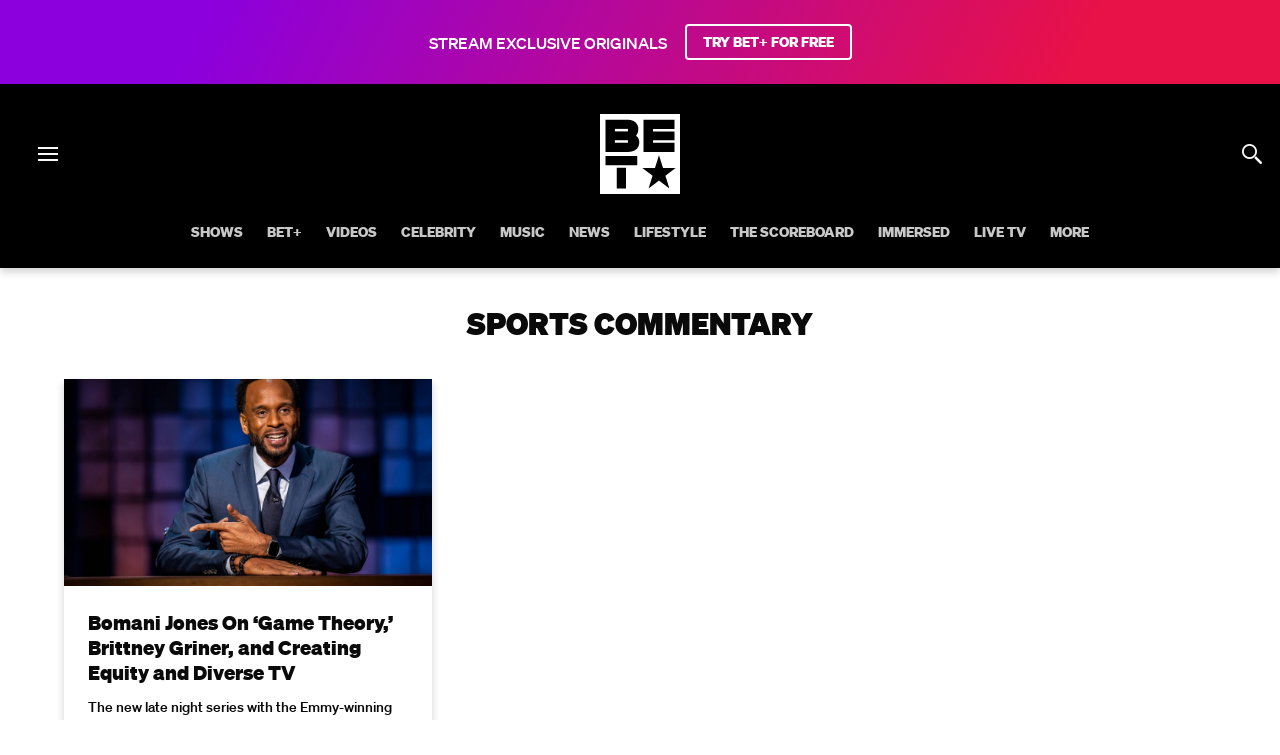

--- FILE ---
content_type: application/javascript; charset=UTF-8
request_url: https://www.bet.com/gae.a575cf77bb734f5c.js
body_size: 96
content:
"use strict";(self.webpackChunkwebplex_app=self.webpackChunkwebplex_app||[]).push([[216],{891850:(e,a,p)=>{var t=p(232637);p(396792);var w=p(604447),o=t._(p(193594)),r=!0===window.__PUSH_STATE__;(0,w.start)({usePushState:r,components:o.default,rdomDidUpdate:function(){r&&window.repo&&window.repo.trackPage&&window.repo.trackPage()}})}},e=>{var a=a=>e(e.s=a);e.O(0,[502,839,186,705,537,862,692,684,811,393,906,592,215,804,278],()=>a(891850)),e.O()}]);